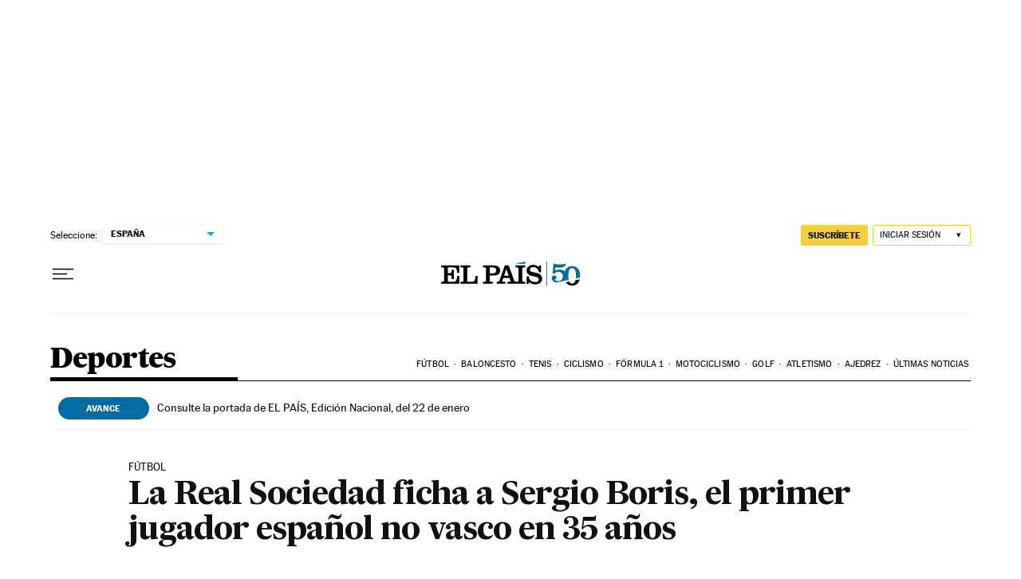

--- FILE ---
content_type: application/javascript; charset=utf-8
request_url: https://fundingchoicesmessages.google.com/f/AGSKWxVeM7L5avCMiaXK-TFK9uYkyAHLDZdECVOZ_BzZlg33J4kUnMBQlgTzy2XLBhWAIAnfJh0IwxnH5Oyw-b4LXI9vbfyhSICN97JyM94uwUx8VoTmSGyyghfao8Mh8Fp6Ve7cxIWL8wWCaiVtzNXX8nJAt6Y9KA1WdoVykrPSj8JycVdNqHSAjWB299-f/_/images/gads_/delivery.php?rnd=/boomad./gatewayAds.-2/ads/
body_size: -1289
content:
window['9ab355f8-a5fc-4701-bd58-bf62770488bd'] = true;